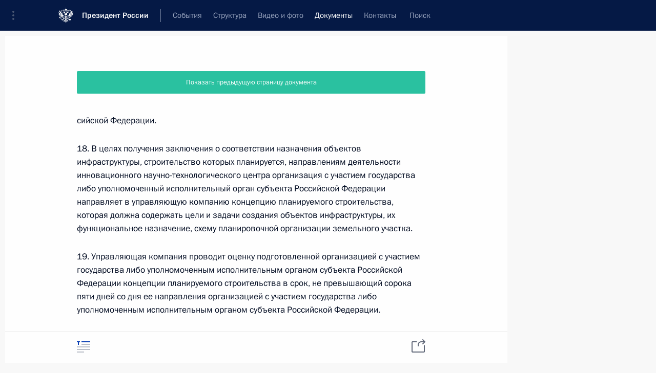

--- FILE ---
content_type: text/html; charset=UTF-8
request_url: http://www.kremlin.ru/acts/bank/42203/page/3
body_size: 16438
content:
<!doctype html> <!--[if lt IE 7 ]> <html class="ie6" lang="ru"> <![endif]--> <!--[if IE 7 ]> <html class="ie7" lang="ru"> <![endif]--> <!--[if IE 8 ]> <html class="ie8" lang="ru"> <![endif]--> <!--[if IE 9 ]> <html class="ie9" lang="ru"> <![endif]--> <!--[if gt IE 8]><!--> <html lang="ru" class="no-js" itemscope="itemscope" xmlns="http://www.w3.org/1999/xhtml" itemtype="http://schema.org/ItemPage" prefix="og: http://ogp.me/ns# video: http://ogp.me/ns/video# ya: http://webmaster.yandex.ru/vocabularies/"> <!--<![endif]--> <head> <meta charset="utf-8"/> <title itemprop="name"> Федеральный закон от 29.07.2017 г. № 216-ФЗ • Президент России </title> <meta name="description" content="Новости, стенограммы, фото и видеозаписи, документы, подписанные Президентом России, информация о деятельности Администрации"/> <meta name="keywords" content=""/> <meta itemprop="inLanguage" content="ru"/> <meta name="msapplication-TileColor" content="#091a42"> <meta name="theme-color" content="#ffffff"> <meta name="theme-color" content="#091A42" />  <meta name="viewport" content="width=device-width,initial-scale=1,minimum-scale=0.7,ya-title=#061a44"/>  <meta name="apple-mobile-web-app-capable" content="yes"/> <meta name="apple-mobile-web-app-title" content="Президент России"/> <meta name="format-detection" content="telephone=yes"/> <meta name="apple-mobile-web-app-status-bar-style" content="default"/>  <meta name="msapplication-TileColor" content="#061a44"/> <meta name="msapplication-TileImage" content="/static/mstile-144x144.png"/> <meta name="msapplication-allowDomainApiCalls" content="true"/> <meta name="msapplication-starturl" content="/"/> <meta name="theme-color" content="#061a44"/> <meta name="application-name" content="Президент России"/>   <meta property="og:site_name" content="Президент России"/>  <meta name="twitter:site" content="@KremlinRussia"/>   <meta property="og:type" content="article"/>  <meta property="og:title" content="Федеральный закон от 29.07.2017 г. № 216-ФЗ"/> <meta property="og:description" content=""/> <meta property="og:url" content="http://kremlin.ru/acts/bank/42203"/>     <meta property="ya:ovs:adult" content="false"/>    <meta name="twitter:card" content="summary"/>   <meta name="twitter:description" content="Об инновационных научно-технологических центрах и о внесении изменений в отдельные законодательные акты Российской Федерации"/> <meta name="twitter:title" content="Федеральный закон от 29.07.2017 г. № 216-ФЗ"/>           <link rel="icon" type="image/png" href="/static/favicon-32x32.png" sizes="32x32"/>   <link rel="icon" type="image/png" href="/static/favicon-96x96.png" sizes="96x96"/>   <link rel="icon" type="image/png" href="/static/favicon-16x16.png" sizes="16x16"/>    <link rel="icon" type="image/png" href="/static/android-chrome-192x192.png" sizes="192x192"/> <link rel="manifest" href="/static/ru/manifest.json"/>         <link rel="apple-touch-icon" href="/static/apple-touch-icon-57x57.png" sizes="57x57"/>   <link rel="apple-touch-icon" href="/static/apple-touch-icon-60x60.png" sizes="60x60"/>   <link rel="apple-touch-icon" href="/static/apple-touch-icon-72x72.png" sizes="72x72"/>   <link rel="apple-touch-icon" href="/static/apple-touch-icon-76x76.png" sizes="76x76"/>   <link rel="apple-touch-icon" href="/static/apple-touch-icon-114x114.png" sizes="114x114"/>   <link rel="apple-touch-icon" href="/static/apple-touch-icon-120x120.png" sizes="120x120"/>   <link rel="apple-touch-icon" href="/static/apple-touch-icon-144x144.png" sizes="144x144"/>   <link rel="apple-touch-icon" href="/static/apple-touch-icon-152x152.png" sizes="152x152"/>   <link rel="apple-touch-icon" href="/static/apple-touch-icon-180x180.png" sizes="180x180"/>               <link rel="stylesheet" type="text/css" media="all" href="/static/css/screen.css?ba15e963ac"/> <link rel="stylesheet" href="/static/css/print.css" media="print"/>  <!--[if lt IE 9]> <link rel="stylesheet" href="/static/css/ie8.css"/> <script type="text/javascript" src="/static/js/vendor/html5shiv.js"></script> <script type="text/javascript" src="/static/js/vendor/respond.src.js"></script> <script type="text/javascript" src="/static/js/vendor/Konsole.js"></script> <![endif]--> <!--[if lte IE 9]> <link rel="stylesheet" href="/static/css/ie9.css"/> <script type="text/javascript" src="/static/js/vendor/ierange-m2.js"></script> <![endif]--> <!--[if lte IE 6]> <link rel="stylesheet" href="/static/css/ie6.css"/> <![endif]-->  <link rel="author" href="/about"/> <link rel="home" href="/"/> <link rel="search" href="/opensearch.xml" title="Президент России" type="application/opensearchdescription+xml"/>   <link rel="first" href="/acts/bank/42203"/>   <link rel="last" href="/acts/bank/42203/page/7"/>   <link rel="prev" href="/acts/bank/42203/page/2"/>   <link rel="next" href="/acts/bank/42203/page/4"/>  <script type="text/javascript">
window.config = {staticUrl: '/static/',mediaUrl: 'http://static.kremlin.ru/media/',internalDomains: 'kremlin.ru|uznai-prezidenta.ru|openkremlin.ru|президент.рф|xn--d1abbgf6aiiy.xn--p1ai'};
</script></head> <body class=" is-reading"> <div class="header" itemscope="itemscope" itemtype="http://schema.org/WPHeader" role="banner"> <div class="topline topline__menu"> <a class="topline__toggleaside" accesskey="=" aria-label="Меню портала" role="button" href="#sidebar" title="Меню портала"><i></i></a> <div class="topline__in"> <a href="/" class="topline__head" rel="home" accesskey="1" data-title="Президент России"> <i class="topline__logo"></i>Президент России</a> <div class="topline__togglemore" data-url="/mobile-menu"> <i class="topline__togglemore_button"></i> </div> <div class="topline__more"> <nav aria-label="Основное меню"> <ul class="nav"><li class="nav__item" itemscope="itemscope" itemtype="http://schema.org/SiteNavigationElement"> <a href="/events/president/news" class="nav__link" accesskey="2" itemprop="url"><span itemprop="name">События</span></a> </li><li class="nav__item" itemscope="itemscope" itemtype="http://schema.org/SiteNavigationElement"> <a href="/structure/president" class="nav__link" accesskey="3" itemprop="url"><span itemprop="name">Структура</span></a> </li><li class="nav__item" itemscope="itemscope" itemtype="http://schema.org/SiteNavigationElement"> <a href="/multimedia/video" class="nav__link" accesskey="4" itemprop="url"><span itemprop="name">Видео и фото</span></a> </li><li class="nav__item" itemscope="itemscope" itemtype="http://schema.org/SiteNavigationElement"> <a href="/acts/news" class="nav__link is-active" accesskey="5" itemprop="url"><span itemprop="name">Документы</span></a> </li><li class="nav__item" itemscope="itemscope" itemtype="http://schema.org/SiteNavigationElement"> <a href="/contacts" class="nav__link" accesskey="6" itemprop="url"><span itemprop="name">Контакты</span></a> </li> <li class="nav__item last" itemscope="itemscope" itemtype="http://schema.org/SiteNavigationElement"> <a class="nav__link nav__link_search" href="/search" accesskey="7" itemprop="url" title="Глобальный поиск по сайту"> <span itemprop="name">Поиск</span> </a> </li>  </ul> </nav> </div> </div> </div>  <div class="search"> <ul class="search__filter"> <li class="search__filter__item is-active"> <a class="search_without_filter">Искать на сайте</a> </li>   <li class="search__filter__item bank_docs"><a href="/acts/bank">или по банку документов</a></li>  </ul> <div class="search__in">   <form name="search" class="form search__form simple_search" method="get" action="/search" tabindex="-1" role="search" aria-labelledby="search__form__input__label"> <fieldset>  <legend> <label for="search__form__input" class="search__title_main" id="search__form__input__label">Введите запрос для поиска</label> </legend>  <input type="hidden" name="section" class="search__section_value"/> <input type="hidden" name="since" class="search__since_value"/> <input type="hidden" name="till" class="search__till_value"/> <span class="form__field input_wrapper"> <input type="text" name="query" class="search__form__input" id="search__form__input" lang="ru" accesskey="-"  required="required" size="74" title="Введите запрос для поиска" autocomplete="off" data-autocomplete-words-url="/_autocomplete/words" data-autocomplete-url="/_autocomplete"/> <i class="search_icon"></i> <span class="text_overflow__limiter"></span> </span> <span class="form__field button__wrapper">  <button id="search-simple-search-button" class="submit search__form__button">Найти</button> </span> </fieldset> </form>     <form name="doc_search" class="form search__form docs_search" method="get" tabindex="-1" action="/acts/bank/search"> <fieldset> <legend> Поиск по документам </legend>  <div class="form__field form__field_medium"> <label for="doc_search-title-or-number-input"> Название документа или его номер </label> <input type="text" name="title" id="doc_search-title-or-number-input" class="input_doc"  lang="ru" autocomplete="off"/> </div> <div class="form__field form__field_medium"> <label for="doc_search-text-input">Текст в документе</label> <input type="text" name="query" id="doc_search-text-input"  lang="ru"/> </div> <div class="form__field form__fieldlong"> <label for="doc_search-type-select">Вид документа</label> <div class="select2_wrapper"> <select id="doc_search-type-select" name="type" class="select2 dropdown_select"> <option value="" selected="selected"> Все </option>  <option value="3">Указ</option>  <option value="4">Распоряжение</option>  <option value="5">Федеральный закон</option>  <option value="6">Федеральный конституционный закон</option>  <option value="7">Послание</option>  <option value="8">Закон Российской Федерации о поправке к Конституции Российской Федерации</option>  <option value="1">Кодекс</option>  </select> </div> </div> <div class="form__field form__field_halflonger"> <label id="doc_search-force-label"> Дата вступления в силу...</label>   <div class="search__form__date period">      <a href="#" role="button" aria-describedby="doc_search-force-label" class="dateblock" data-target="#doc_search-force_since-input" data-min="1991-01-01" data-max="2028-10-19" data-value="2026-01-23" data-start-value="1991-01-01" data-end-value="2028-10-19" data-range="true">  </a> <a class="clear_date_filter hidden" href="#clear" role="button" aria-label="Сбросить дату"><i></i></a> </div>  <input type="hidden" name="force_since" id="doc_search-force_since-input" /> <input type="hidden" name="force_till" id="doc_search-force_till-input" />      </div> <div class="form__field form__field_halflonger"> <label>или дата принятия</label>   <div class="search__form__date period">      <a href="#" role="button" aria-describedby="doc_search-date-label" class="dateblock" data-target="#doc_search-date_since-input" data-min="1991-01-01" data-max="2026-01-23" data-value="2026-01-23" data-start-value="1991-01-01" data-end-value="2026-01-23" data-range="true">  </a> <a class="clear_date_filter hidden" href="#clear" role="button" aria-label="Сбросить дату"><i></i></a> </div>  <input type="hidden" name="date_since" id="doc_search-date_since-input" /> <input type="hidden" name="date_till" id="doc_search-date_till-input" />      </div> <div class="form__field form__fieldshort"> <button type="submit" class="submit search__form__button"> Найти документ </button> </div> </fieldset> <div class="pravo_link">Официальный портал правовой информации <a href="http://pravo.gov.ru/" target="_blank">pravo.gov.ru</a> </div> </form>   </div> </div>  <div class="topline_nav_mobile"></div>  </div> <div class="main-wrapper"> <div class="subnav-view" role="complementary" aria-label="Дополнительное меню"></div> <div class="wrapsite"> <div class="content-view" role="main"></div><div class="footer" id="footer" itemscope="itemscope" itemtype="http://schema.org/WPFooter"> <div class="footer__in"> <div role="complementary" aria-label="Карта портала"> <div class="footer__mobile"> <a href="/"> <i class="footer__logo_mob"></i> <div class="mobile_title">Президент России</div> <div class="mobile_caption">Версия официального сайта для мобильных устройств</div> </a> </div> <div class="footer__col col_mob"> <h2 class="footer_title">Разделы сайта Президента<br/>России</h2> <ul class="footer_list nav_mob"><li class="footer_list_item" itemscope="itemscope" itemtype="http://schema.org/SiteNavigationElement"> <a href="/events/president/news"  itemprop="url"> <span itemprop="name">События</span> </a> </li> <li class="footer_list_item" itemscope="itemscope" itemtype="http://schema.org/SiteNavigationElement"> <a href="/structure/president"  itemprop="url"> <span itemprop="name">Структура</span> </a> </li> <li class="footer_list_item" itemscope="itemscope" itemtype="http://schema.org/SiteNavigationElement"> <a href="/multimedia/video"  itemprop="url"> <span itemprop="name">Видео и фото</span> </a> </li> <li class="footer_list_item" itemscope="itemscope" itemtype="http://schema.org/SiteNavigationElement"> <a href="/acts/news"  class="is-active" itemprop="url"> <span itemprop="name">Документы</span> </a> </li> <li class="footer_list_item" itemscope="itemscope" itemtype="http://schema.org/SiteNavigationElement"> <a href="/contacts"  itemprop="url"> <span itemprop="name">Контакты</span> </a> </li>  <li class="footer__search footer_list_item footer__search_open" itemscope="itemscope" itemtype="http://schema.org/SiteNavigationElement"> <a href="/search" itemprop="url"> <i></i> <span itemprop="name">Поиск</span> </a> </li> <li class="footer__search footer_list_item footer__search_hidden" itemscope="itemscope" itemtype="http://schema.org/SiteNavigationElement"> <a href="/search" itemprop="url"> <i></i> <span itemprop="name">Поиск</span> </a> </li> <li class="footer__smi footer_list_item" itemscope="itemscope" itemtype="http://schema.org/SiteNavigationElement"> <a href="/press/announcements" itemprop="url" class="is-special"><i></i><span itemprop="name">Для СМИ</span></a> </li> <li class="footer_list_item" itemscope="itemscope" itemtype="http://schema.org/SiteNavigationElement"> <a href="/subscribe" itemprop="url"><i></i><span itemprop="name">Подписаться</span></a> </li> <li class="footer_list_item hidden_mob" itemscope="itemscope" itemtype="http://schema.org/SiteNavigationElement"> <a href="/catalog/glossary" itemprop="url" rel="glossary"><span itemprop="name">Справочник</span></a> </li> </ul> <ul class="footer_list"> <li class="footer__special" itemscope="itemscope" itemtype="http://schema.org/SiteNavigationElement"> <a href="http://special.kremlin.ru/events/president/news" itemprop="url" class="is-special no-warning"><i></i><span itemprop="name">Версия для людей с ограниченными возможностями</span></a> </li> </ul> <ul class="footer_list nav_mob"> <li itemscope="itemscope" itemtype="http://schema.org/SiteNavigationElement" class="language footer_list_item">    <a href="http://en.kremlin.ru/" rel="alternate" hreflang="en" itemprop="url" class=" no-warning"> <span itemprop="name"> English </span> </a> <meta itemprop="inLanguage" content="en"/>  </li> </ul> </div> <div class="footer__col"> <h2 class="footer_title">Информационные ресурсы<br/>Президента России</h2> <ul class="footer_list"> <li class="footer__currentsite footer_list_item" itemscope="itemscope" itemtype="http://schema.org/SiteNavigationElement"> <a href="/" itemprop="url">Президент России<span itemprop="name">Текущий ресурс</span> </a> </li> <li class="footer_list_item"> <a href="http://kremlin.ru/acts/constitution" class="no-warning">Конституция России</a> </li> <li class="footer_list_item"> <a href="http://flag.kremlin.ru/" class="no-warning" rel="external">Государственная символика</a> </li> <li class="footer_list_item"> <a href="https://letters.kremlin.ru/" class="no-warning" rel="external">Обратиться к Президенту</a> </li>  <li class="footer_list_item"> <a href="http://kids.kremlin.ru/" class="no-warning" rel="external"> Президент России —<br/>гражданам школьного возраста </a> </li> <li class="footer_list_item"> <a href="http://tours.kremlin.ru/" class="no-warning" rel="external">Виртуальный тур по<br/>Кремлю</a> </li>  <li class="footer_list_item"> <a href="http://putin.kremlin.ru/" class="no-warning" rel="external">Владимир Путин —<br/>личный сайт</a> </li>  <li class="footer_list_item"> <a href="http://nature.kremlin.ru" class="no-warning" rel="external"> Дикая природа России </a> </li>  </ul> </div> <div class="footer__col"> <h2 class="footer_title">Официальные сетевые ресурсы<br/>Президента России</h2> <ul class="footer_list"> <li class="footer_list_item"> <a href="https://t.me/news_kremlin" rel="me" target="_blank">Telegram-канал</a> </li>  <li class="footer_list_item"> <a href="https://max.ru/news_kremlin" rel="me" target="_blank"> MAX </a> </li> <li class="footer_list_item"> <a href="https://vk.com/kremlin_news" rel="me" target="_blank"> ВКонтакте </a> </li>  <li class="footer_list_item"> <a href="https://rutube.ru/u/kremlin/" rel="me" target="_blank">Rutube</a> </li> <li class="footer_list_item"> <a href="http://www.youtube.ru/user/kremlin" rel="me" target="_blank">YouTube</a> </li> </ul> </div>  <div class="footer__col footer__col_last"> <h2 class="footer_title">Правовая и техническая информация</h2> <ul class="footer_list technical_info"> <li class="footer_list_item" itemscope="itemscope" itemtype="http://schema.org/SiteNavigationElement"> <a href="/about" itemprop="url"> <span itemprop="name">О портале</span> </a> </li> <li class="footer_list_item" itemscope="itemscope" itemtype="http://schema.org/SiteNavigationElement"> <a href="/about/copyrights" itemprop="url"><span itemprop="name">Об использовании информации сайта</span></a> </li> <li class="footer_list_item" itemscope="itemscope" itemtype="http://schema.org/SiteNavigationElement"> <a href="/about/privacy" itemprop="url"><span itemprop="name">О персональных данных пользователей</span></a> </li> <li class="footer_list_item" itemscope="itemscope" itemtype="http://schema.org/SiteNavigationElement"> <a href="/contacts#mailto" itemprop="url"><span itemprop="name">Написать в редакцию</span></a> </li> </ul> </div> </div> <div role="contentinfo"> <div class="footer__license"> <p>Все материалы сайта доступны по лицензии:</p> <p><a href="http://creativecommons.org/licenses/by/4.0/deed.ru" hreflang="ru" class="underline" rel="license" target="_blank">Creative Commons Attribution 4.0 International</a></p> </div> <div class="footer__copy"><span class="flag_white">Администрация </span><span class="flag_blue">Президента России</span><span class="flag_red">2026 год</span> </div> </div> <div class="footer__logo"></div> </div> </div> </div> </div> <div class="gallery__wrap"> <div class="gallery__overlay"></div> <div class="gallery" role="complementary" aria-label="Полноэкранная галерея"></div> </div> <div class="read" role="complementary" aria-label="Материал для чтения" data-href="http://www.kremlin.ru/acts/bank/42203/page/3" data-stream-url="/acts/bank"> <meta itemprop="title" content="Федеральный закон от 29.07.2017 г. № 216-ФЗ"/> <div class="read__close_wrapper"> <a href="/acts/bank" class="read__close" title="Нажмите Esc, чтобы закрыть"><i></i></a> </div> <div class="read__scroll"> <article class="read__in" role="document" itemscope="itemscope" itemtype="http://schema.org/Article"> <div class="read__content read__content_paginator"><div class="entry-content e-content read__internal_content" itemprop="articleBody">  <div class="width_limiter">  <a href="/acts/bank/42203/page/2" class="button button_green more more-prev-acts">Показать предыдущую страницу документа</a>  <div class="lister-page" data-url-template="/acts/bank/42203/page/PAGE" data-base-url="" data-path="/acts/bank/42203/page/3" data-page="3" data-pages="7">   <div class="reader_act_body"><div><p>сийской Федерации.</p><p>18. В целях получения заключения о соответствии назначения объектов инфраструктуры, строительство которых планируется, направлениям деятельности инновационного научно-технологического центра организация с участием государства либо уполномоченный исполнительный орган субъекта Российской Федерации направляет в управляющую компанию концепцию планируемого строительства, которая должна содержать цели и задачи создания объектов инфраструктуры, их функциональное назначение, схему планировочной организации земельного участка.</p><p>19. Управляющая компания проводит оценку подготовленной организацией с участием государства либо уполномоченным исполнительным органом субъекта Российской Федерации концепции планируемого строительства в срок, не превышающий сорока пяти дней со дня ее направления организацией с участием государства либо уполномоченным исполнительным органом субъекта Российской Федерации.</p><p>20. По результатам проведенной оценки концепции планируемого строительства управляющая компания утверждает заключение о соответствии назначения объектов инфраструктуры, строительство которых планируется, направлениям деятельности инновационного научно-технологического центра либо заключение о несоответствии назначения объектов инфраструктуры, строительство которых планируется, направлениям деятельности инновационного научно-технологического центра и не позднее трех рабочих дней со дня утверждения направляет соответствующее заключение организации с участием государства и фонду либо уполномоченному исполнительному органу субъекта Российской Федерации и фонду.</p><p>21. Генеральный директор фонда в течение десяти дней со дня получения заключения о соответствии назначения объектов инфраструктуры, строительство которых планируется, направлениям деятельности инновационного научно-технологического центра направляет наблюдательному совету фонда материалы, включающие копию указанного заключения, концепцию планируемого строительства, проект договора, на основании которого планируется осуществить передачу земельного участка, а также проект соглашения, предусмотренного частью 7 настоящей статьи, в случае, если планируется передача земельного участка в собственность организации с участием государства, для рассмотрения вопроса о возможности совершения сделки по передаче земельного участка.</p><p>22. Решение наблюдательного совета фонда о возможности (невозможности) совершения сделки по передаче земельного участка подлежит принятию в течение пятнадцати дней со дня поступления материалов, предусмотренных частью 21 настоящей статьи.</p><p>23. Расторжение фондом договора безвозмездного пользования или договора аренды, которые заключены с организацией с участием государства, и (или) отказ фонда от заключения указанного договора в одностороннем порядке не допускаются, за исключением случая исключения организации с участием государства из реестра лиц, участвующих в реализации проекта, в соответствии с частью 51 статьи 14 настоящего Федерального закона.</p><p>24. Допускается включение в границы территории инновационного научно-технологического центра земельных участков, находящихся в собственности физических и юридических лиц, а также земельных участков, находящихся в государственной или муниципальной собственности и предоставленных иным физическим и (или) юридическим лицам, в случае заключения такими лицами соглашения с фондом на включение в границы территории инновационного научно-технологического центра земельных участков, находящихся в их собственности и (или) предоставленных им. Соглашение с физическими и юридическими лицами, заключенное в соответствии с настоящей частью, не является основанием для возникновения соответствующего права (собственности, аренды) у фонда. Порядок и условия заключения соглашения физическими и юридическими лицами, являющимися собственниками земельных участков или пользователями земельных участков, находящихся в государственной или муниципальной собственности, на включение указанных земельных участков в границы территории инновационного научно-технологического центра определяются Правительством Российской Федерации.</p><p>25. Земельные участки, расположенные в границах территории инновационного научно-технологического центра, могут быть предоставлены управляющей компанией в аренду (субаренду) на льготных условиях Российской Федерации (в лице Правительства Российской Федерации или в лице исполнительно-распорядительного органа федеральной территории "Сириус"), субъектам Российской Федерации при условии использования таких земельных участков для обеспечения реализации проекта и создания и (или) развития инфраструктуры инновационного научно-технологического центра.</p><p>26. Земельные участки, расположенные в границах территории инновационного научно-технологического центра и переданные управляющей компании в аренду (субаренду), могут быть переданы управляющей компанией в субаренду лицам, участвующим в реализации проекта, Российской Федерации, субъектам Российской Федерации исключительно в целях обеспечения реализации проекта.</p><p>27. Управляющая компания вправе устанавливать условия, в том числе дифференцированные ставки арендной платы, в зависимости от вида деятельности субарендатора для передачи в субаренду земельных участков, расположенных в границах территории инновационного научно-технологического центра. Критерии определения лиц, которым указанные земельные участки могут быть предоставлены в субаренду на льготных условиях, устанавливаются правилами проекта.</p><p>(Статья в редакции  Федерального закона от 31.07.2025 № 310-ФЗ)</p><p> </p><p>Статья 6. Объекты инфраструктуры инновационного научно-технологического центра</p><p> </p><p>1. Объекты инфраструктуры инновационного научно-технологического центра могут быть использованы исключительно в целях обеспечения реализации проекта, в том числе в целях обеспечения функционирования инновационного научно-технологического центра и деятельности участников проекта.</p><p>11. Объекты инфраструктуры инновационного научно-технологического центра могут принадлежать на праве собственности, на праве аренды (субаренды) - Российской Федерации, федеральной территории "Сириус", муниципальному образованию или фонду, на праве собственности, на праве аренды (субаренды) или на праве доверительного управления - управляющей компании, на праве собственности, на праве аренды (субаренды) или на праве безвозмездного пользования - субъекту Российской Федерации, организации с участием государства и, если это предусмотрено правилами проекта, иным лицам, участвующим в реализации проекта. Полномочия собственника в отношении объектов инфраструктуры инновационного научно-технологического центра, расположенного в федеральной территории "Сириус", могут осуществлять органы публичной власти федеральной территории "Сириус". Право собственности на созданный организацией с участием государства, Российской Федерацией, субъектом Российской Федерации, федеральной территорией "Сириус" объект инфраструктуры инновационного научно-технологического центра возникает соответственно у организации с участием государства, Российской Федерации, субъекта Российской Федерации, федеральной территории "Сириус". (Дополнение частью - Федеральный закон от 02.07.2021 № 351-ФЗ) (В редакции  Федерального закона от 31.07.2025 № 310-ФЗ)</p><p>2. Не допускается распоряжение фондом объектами инфраструктуры инновационного научно-технологического центра, принадлежащими ему на праве собственности или праве аренды, за исключением следующих случаев:</p><p>1) передача таких объектов инфраструктуры в собственность, аренду (субаренду), доверительное управление управляющей компании;</p><p>2) передача таких объектов инфраструктуры в собственность, аренду (субаренду), безвозмездное пользование организации с участием государства после включения ее в реестр лиц, участвующих в реализации проекта, в соответствии с частью 31 статьи 14 настоящего Федерального закона;</p><p>3) передача таких объектов инфраструктуры в собственность, аренду (субаренду), безвозмездное пользование субъекту Российской Федерации;</p><p>4) передача таких объектов инфраструктуры в собственность, аренду (субаренду) Российской Федерации, федеральной территории "Сириус";</p><p>5) передача таких объектов инфраструктуры Российской Федерации, субъекту Российской Федерации, федеральной территории "Сириус" либо муниципальному образованию в целях заключения концессионного соглашения.</p><p>(Часть в редакции  Федерального закона от 31.07.2025 № 310-ФЗ)</p><p>21. Передача объектов инфраструктуры инновационного научно-технологического центра в случаях, определенных частью 2 настоящей статьи, допускается исключительно в целях обеспечения реализации проекта и создания и (или) развития инфраструктуры инновационного научно-технологического центра. (Дополнение частью - Федеральный закон от 31.07.2025 № 310-ФЗ)</p><p>3. Управляющая компания не вправе передавать объекты инфраструктуры инновационного научно-технологического центра в собственность иных лиц, за исключением фонда указанного инновационного научно-технологического центра. (В редакции  Федерального закона от 31.07.2025 № 310-ФЗ)</p><p>31. Не допускается распоряжение Российской Федерацией, субъектом Российской Федерации, федеральной территорией "Сириус", организацией с участием государства объектами инфраструктуры, находящимися в границах территории инновационного научно-технологического центра, принадлежащими им на праве собственности (в том числе их обременение), за исключением случаев:</p><p>1) передачи таких объектов инфраструктуры в собственность фонду;</p><p>2) передачи таких объектов инфраструктуры в аренду управляющей компании;</p><p>3) передачи таких объектов инфраструктуры в аренду лицам, участвующим в реализации проекта, в целях реализации проекта.</p><p>(Дополнение частью - Федеральный закон от 31.07.2025 № 310-ФЗ)</p><p>4. Управляющая компания вправе устанавливать порядок и условия использования объектов инфраструктуры инновационного научно-технологического центра, а также льготные условия предоставления таких объектов лицам, участвующим в реализации проекта, соответствующие критериям, установленным правилами проекта в отношении объектов инфраструктуры инновационного научно-технологического центра, находящихся в собственности фонда, управляющей компании или дочерних обществ управляющей компании. (В редакции Федерального закона от 02.07.2021 № 351-ФЗ)</p><p>5. Создание объектов инфраструктуры инновационного научно-технологического центра организацией с участием государства, субъектом Российской Федерации осуществляется в соответствии с концепцией планируемого строительства, на которую в соответствии с частью 20 статьи 5 настоящего Федерального закона получено заключение управляющей компании о соответствии назначения объектов инфраструктуры, строительство которых планируется, направлениям деятельности инновационного научно-технологического центра. (Дополнение частью - Федеральный закон от 31.07.2025 № 310-ФЗ)</p><p>6. Организация с участием государства, уполномоченный исполнительный орган субъекта Российской Федерации вправе внести изменения в концепцию планируемого строительства по согласованию с фондом и по результатам проведения оценки управляющей компанией в порядке и сроки, которые предусмотрены частями 18 - 20 статьи 5 настоящего Федерального закона. (Дополнение частью - Федеральный закон от 31.07.2025 № 310-ФЗ)</p><p>7. Организация с участием государства, субъект Российской Федерации не вправе осуществлять создание объектов инфраструктуры в соответствии с измененной концепцией планируемого строительства до получения заключения управляющей компании о соответствии назначения объектов инфраструктуры, строительство которых планируется, направлениям деятельности инновационного научно-технологического центра в отношении измененной концепции планируемого строительства. (Дополнение частью - Федеральный закон от 31.07.2025 № 310-ФЗ)</p><p> </p><p>Глава 3. Особенности осуществления деятельности лицами, участвующими в реализации проекта</p><p> </p><p>Статья 7. Общие условия деятельности лиц, участвующих в реализации проекта</p><p> </p><p>1. Лица, участвующие в реализации проекта, осуществляют свою деятельность в соответствии с настоящим Федеральным законом и иными нормативными правовыми актами Российской Федерации, правилами проекта.</p><p>2. Деятельность лиц, участвующих в реализации проекта, должна соответствовать целям создания инновационного научно-технологического центра.</p><p>3. Фонду, управляющей компании, ее дочерним обществам запрещается выступать учредителями участников проекта.</p><p> </p><p>Статья 8. Фонд</p><p> </p><p>1. Статус, цели деятельности, функции фонда и порядок формирования его органов управления определяются Гражданским кодексом Российской Федерации, Федеральным законом от 12 января 1996 года № 7-ФЗ "О некоммерческих организациях" и иными нормативными правовыми актами Российской Федерации, регулирующими деятельность некоммерческих организаций, с учетом особенностей, установленных настоящим Федеральным законом.</p><p>2. В целях обеспечения реализации проекта фонд осуществляет имущественное, организационное, научно-методическое и экспертно-аналитическое обеспечение деятельности инновационного научно-технологического центра в соответствии с настоящим Федеральным законом.</p><p>3. Фонд осуществляет следующие функции:</p><p>1) за счет собственных и привлеченных средств организует строительство объектов инфраструктуры инновационного научно-технологического центра, а также использует имущество, полученное от учредителей или приобретенное по основаниям, предусмотренным гражданским законодательством, в собственность либо во владение и (или) пользование, в целях обеспечения реализации проекта, в том числе в целях обеспечения деятельности фонда, за исключением случаев строительства объектов инфраструктуры инновационного научно-технологического центра за счет средств третьих лиц; (В редакции Федерального закона от 02.07.2021 № 351-ФЗ)</p><p>2) передает управляющей компании в аренду (субаренду) земельные участки, расположенные в границах территории инновационного научно-технологического центра, принадлежащие фонду на праве собственности или праве аренды;</p><p>21) передает организации с участием государства в собственность, аренду, безвозмездное пользование земельные участки, принадлежащие фонду на праве собственности, в случаях, предусмотренных настоящим Федеральным законом; (Дополнение пунктом - Федеральный закон от 31.07.2025 № 310-ФЗ)</p><p>22) передает субъекту Российской Федерации в безвозмездное пользование земельные участки, принадлежащие фонду на праве собственности, в случаях, предусмотренных настоящим Федеральным законом; (Дополнение пунктом - Федеральный закон от 31.07.2025 № 310-ФЗ)</p><p>23) заключает иные договоры и соглашения в случаях, предусмотренных настоящим Федеральным законом; (Дополнение пунктом - Федеральный закон от 31.07.2025 № 310-ФЗ)</p><p>3) передает управляющей компании в собственность, аренду (субаренду) или доверительное управление движимое и иное имущество, принадлежащее фонду на праве собственности или праве аренды, необходимое для осуществления управляющей компанией возложенных на нее функций;</p><p>4) оказывает участникам проекта содействие в продвижении на рынок продуктов и услуг, а также в развитии научной, научно-технической кооперации участников проекта, в том числе с иностранными организациями;</p><p>41) оказывает лицам, участвующим в реализации проекта, содействие в привлечении инвестиций в целях создания инфраструктуры инновационного научно-технологического центра; (Дополнение пунктом - Федеральный закон от 31.07.2025 № 310-ФЗ)</p><p>5) создает консультативные и совещательные органы;</p><p>6) организует проведение иных мероприятий в соответствии с целями деятельности фонда и положениями настоящего Федерального закона.</p><p>4. Органами управления фонда являются наблюдательный совет, генеральный директор, а также правление в случае, если его создание предусмотрено уставом фонда.</p><p>5. Попечительский совет фонда является органом фонда и осуществляет надзор за деятельностью фонда, принятием другими органами фонда решений и обеспечением их исполнения, использованием средств фонда, соблюдением фондом законодательства. Попечительский совет фонда формируется учредителями (учредителем) фонда и осуществляет свою деятельность на общественных началах. В попечительский совет фонда не могут входить лица, входящие в состав органов управления фонда.</p><p>6. Учредители фонда не вправе выйти из состава учредителей без согласия остальных учредителей. В случае выхода из состава учредителей последнего либо единственного учредителя он обязан до направления сведений о своем выходе передать свои права учредителя в соответствии с уставом фонда.</p><p>7. Финансовое обеспечение деятельности фонда осуществляется за счет собственных средств фонда, средств федерального бюджета, средств бюджета субъекта Российской Федерации, средств бюджета федеральной территории, а также за счет иных источников в соответствии с законодательством Российской Федерации. (В редакции Федерального закона от 02.07.2021 № 351-ФЗ)</p><p>8. Фонд обязан ежегодно размещать годовой отчет о своей деятельности на официальном сайте фонда в информационно-телекоммуникационной сети "Интернет".</p><p> </p><p>Статья 9. Наблюдательный совет фонда</p><p> </p><p>1. Наблюдательный совет фонда является высшим коллегиальным органом управления фонда и осуществляет общее руководство деятельностью фонда. Положение о наблюдательном совете фонда, его состав и порядок его формирования утверждаются учредителями (учредителем) фонда.</p><p>2. Наблюдательный совет фонда осуществляет следующие полномочия:</p><p>1) утверждает программу деятельности фонда на трехлетний период, предусматривающую в том числе мероприятия по созданию инфраструктуры инновационного научно-технологического центра и ее функционированию, ежегодно вносит в такую программу уточнения;</p><p>2) утверждает порядок осуществления контроля за выполнением программы деятельности фонда на трехлетний период и реализацией инфраструктурного и научно-методического обеспечения проекта;</p><p>3) принимает решения о передаче управляющей компании в аренду (субаренду) земельных участков, а также о передаче в собственность, в аренду или доверительное управление объектов инфраструктуры инновационного научно-технологического центра и иного имущества, необходимого для осуществления ее функций;</p><p>31) принимает решение о возможности (невозможности) заключения договора купли-продажи земельного участка с организацией с участием государства; (Дополнение пунктом - Федеральный закон от 31.07.2025 № 310-ФЗ)</p><p>32) принимает решение о возможности (невозможности) заключения договора аренды земельного участка или договора безвозмездного пользования земельным участком с организацией с участием государства, договора безвозмездного пользования земельным участком с субъектом Российской Федерации (в лице высшего исполнительного органа субъекта Российской Федерации или уполномоченного им исполнительного органа субъекта Российской Федерации); (Дополнение пунктом - Федеральный закон от 31.07.2025 № 310-ФЗ)</p><p>33) принимает решение о целях использования средств, полученных фондом от передачи земельного участка организации с участием государства; (Дополнение пунктом - Федеральный закон от 31.07.2025 № 310-ФЗ)</p><p>4) утверждает финансовый план фонда, его годовой отчет и годовой бухгалтерский баланс;</p><p>5) принимает решения об использовании и о направлениях использования прибыли фонда;</p><p>6) утверждает аудиторскую организацию, прошедшую отбор на конкурсной основе, для проведения ежегодного обязательного аудита годовой бухгалтерской отчетности фонда и размер денежного вознаграждения за оказываемые услуги;</p><p>7) утверждает положение о попечительском совете фонда;</p><p>8) утверждает положение о правлении фонда в случае, если его создание предусмотрено уставом фонда, персональный состав правления фонда по представлению генерального директора фонда, а также принимает решение об о</p></div></div>  </div>  <a href="/acts/bank/42203/page/4" class="button button_green more more-next-acts">Показать следующую страницу документа</a>  </div> </div> </div> </article> </div>    <div class="read__tabs False" role="tablist"> <div class="gradient-shadow"></div> <div class="width_limiter">  <a href="/acts/bank/42203" class="tabs_article with_small_tooltip is-active small" title="Текст" role="tab"><i></i> <div class="small_tooltip"><span class="small_tooltip_text">Текст</span> </div> </a>    <div class="right_tabs">  <p class="over_tabs"></p> <div class="tabs_share read__share with_small_tooltip" title="Поделиться" role="tab" tabindex="0" aria-expanded="false" onclick="" aria-label="Поделиться"><i aria-hidden="true"></i> <div class="small_tooltip" aria-hidden="true"><span class="small_tooltip_text">Поделиться</span></div> <div class="share_material">   <div class="width_limiter"> <div class="share_where" id="share-permalink">Прямая ссылка на материал</div> <div class="share_link share_link_p" tabindex="0" role="textbox" aria-labelledby="share-permalink"> <span class="material_link" id="material_link">http://kremlin.ru/acts/bank/42203</span> </div> <div class="share_where">Поделиться</div> <div class="krln-share_list"> <ul class="share_sites">           <li> <a target="_blank" class="share_to_site no-warning" href="https://www.vk.com/share.php?url=http%3A//www.kremlin.ru/acts/bank/42203/page/3&amp;title=%D0%A4%D0%B5%D0%B4%D0%B5%D1%80%D0%B0%D0%BB%D1%8C%D0%BD%D1%8B%D0%B9%20%D0%B7%D0%B0%D0%BA%D0%BE%D0%BD%20%D0%BE%D1%82%2029.07.2017%20%D0%B3.%20%E2%84%96%20216-%D0%A4%D0%97&amp;description=" data-service="vkontakte" rel="nofollow"> ВКонтакте </a> </li> <li> <a target="_blank" class="share_to_site no-warning" href="https://t.me/share/url?url=http%3A//www.kremlin.ru/acts/bank/42203/page/3&amp;text=%D0%A4%D0%B5%D0%B4%D0%B5%D1%80%D0%B0%D0%BB%D1%8C%D0%BD%D1%8B%D0%B9%20%D0%B7%D0%B0%D0%BA%D0%BE%D0%BD%20%D0%BE%D1%82%2029.07.2017%20%D0%B3.%20%E2%84%96%20216-%D0%A4%D0%97" data-service="vkontakte" rel="nofollow"> Telegram </a> </li> <li> <a target="_blank" class="share_to_site no-warning" href="https://connect.ok.ru/offer?url=http%3A//www.kremlin.ru/acts/bank/42203/page/3&amp;title=%D0%A4%D0%B5%D0%B4%D0%B5%D1%80%D0%B0%D0%BB%D1%8C%D0%BD%D1%8B%D0%B9%20%D0%B7%D0%B0%D0%BA%D0%BE%D0%BD%20%D0%BE%D1%82%2029.07.2017%20%D0%B3.%20%E2%84%96%20216-%D0%A4%D0%97" data-service="vkontakte" rel="nofollow"> Одноклассники </a> </li> <!-- <li><a target="_blank" class="share_to_site no-warning" href="https://www.twitter.com/share?url=http%3A//www.kremlin.ru/acts/bank/42203/page/3&amp;counturl=http%3A//www.kremlin.ru/acts/bank/42203/page/3&amp;text=%D0%A4%D0%B5%D0%B4%D0%B5%D1%80%D0%B0%D0%BB%D1%8C%D0%BD%D1%8B%D0%B9%20%D0%B7%D0%B0%D0%BA%D0%BE%D0%BD%20%D0%BE%D1%82%2029.07.2017%20%D0%B3.%20%E2%84%96%20216-%D0%A4%D0%97&amp;via=KremlinRussia&amp;lang=ru" data-service="twitter" rel="nofollow">Твиттер</a></li> --> </ul> <ul class="share_sites"> <li> <button  class="no-warning copy_url_button" data-url='http://www.kremlin.ru/acts/bank/42203/page/3'> Скопировать ссылку </button> </li> <li><a href="#share-mail" class="share_send_email">Переслать на почту</a></li> </ul> <ul class="share_sites"> <li class="share_print"> <a href="/acts/bank/42203/print" class="share_print_label share_print_link no-warning" data-force-print-version="true"> <i class="share_print_icon"></i>Распечатать</a> </li> </ul> </div> </div>  <div class="share_mail" id="share-mail"> <div class="width_limiter"> <form method="POST" action="/acts/bank/42203/email" class="emailform form"> <div class="share_where">Переслать материал на почту</div> <label class="share_where_small">Просмотр отправляемого сообщения</label> <div class="share_message"> <p class="message_info">Официальный сайт президента России:</p> <p class="message_info">Федеральный закон от 29.07.2017 г. № 216-ФЗ</p> <p class="message_link">http://kremlin.ru/acts/bank/42203</p> </div> <div class="form__email"> <label for="email" class="share_where_small">Электронная почта адресата</label> <input type="email" name="mailto" required="required" id="email" autocomplete="on" title="Адрес электронной почты обязателен для заполнения"/> </div> <div class="emailform__act"> <button type="submit" class="submit">Отправить</button> </div> </form> </div> </div>  </div> </div> </div>  </div> </div>   </div> <div class="wrapsite__outside hidden-print"><div class="wrapsite__overlay"></div></div><div class="sidebar" tabindex="-1" itemscope="itemscope" itemtype="http://schema.org/WPSideBar"> <div class="sidebar__content">    <div class="sidebar_lang">   <div class="sidebar_title_wrapper is-visible"> <h2 class="sidebar_title">Официальные сетевые ресурсы</h2> <h3 class="sidebar_title sidebar_title_caption">Президента России</h3> </div> <div class="sidebar_title_wrapper hidden"> <h2 class="sidebar_title">Official Internet Resources</h2> <h3 class="sidebar_title sidebar_title_caption">of the President of Russia</h3> </div> <span class="sidebar_lang_item sidebar_lang_first"> <a tabindex="-1" rel="alternate" hreflang="ru" itemprop="url" > <span>Русский</span> </a> </span><span class="sidebar_lang_item"> <a tabindex="0" href="http://en.kremlin.ru/" rel="alternate" hreflang="en" itemprop="url" class="is-active"> <span>English</span> </a> </span> <meta itemprop="inLanguage" content="en"/>  </div> <ul class="sidebar_list">  <li itemscope="itemscope" itemtype="http://schema.org/SiteNavigationElement"> <a href="/press/announcements" class="sidebar__special" itemprop="url" tabindex="0"><span itemprop="name">Для СМИ</span></a> </li> <li itemscope="itemscope" itemtype="http://schema.org/SiteNavigationElement"> <a href="http://special.kremlin.ru/events/president/news" class="sidebar__special no-warning" itemprop="url" tabindex="0"><span itemprop="name">Специальная версия для людей с ограниченными возможностями</span></a> </li>  <li itemscope="itemscope" itemtype="http://schema.org/SiteNavigationElement"> <a href="https://t.me/news_kremlin" class="sidebar__special" itemprop="url" tabindex="0" rel="me" target="_blank" ><span itemprop="name">Telegram-канал</span></a> </li>  <li itemscope="itemscope" itemtype="http://schema.org/SiteNavigationElement"> <a href="https://max.ru/news_kremlin" class="sidebar__special" itemprop="url" tabindex="0" rel="me" target="_blank" ><span itemprop="name"> MAX </span></a> </li> <li itemscope="itemscope" itemtype="http://schema.org/SiteNavigationElement"> <a href="https://vk.com/kremlin_news" class="sidebar__special" itemprop="url" tabindex="0" rel="me" target="_blank" ><span itemprop="name"> ВКонтакте </span></a> </li>  <li itemscope="itemscope" itemtype="http://schema.org/SiteNavigationElement"> <a href="https://rutube.ru/u/kremlin/" class="sidebar__special" itemprop="url" tabindex="0" rel="me" target="_blank" ><span itemprop="name">Rutube</span></a> </li> <li itemscope="itemscope" itemtype="http://schema.org/SiteNavigationElement"> <a href="http://www.youtube.ru/user/kremlin" class="sidebar__special" itemprop="url" tabindex="0" rel="me" target="_blank" ><span itemprop="name">YouTube</span></a> </li> </ul> <ul class="sidebar_list sidebar_list_other"> <li itemscope="itemscope" itemtype="http://schema.org/SiteNavigationElement">  <a href="/" class="no-warning" itemprop="url" tabindex="0">  <span itemprop="name">Сайт Президента России</span> </a> </li>  <li itemscope="itemscope" itemtype="http://schema.org/SiteNavigationElement">  <a href="/acts/constitution" class="no-warning" itemprop="url" tabindex="0">  <span itemprop="name">Конституция России </span> </a> </li>  <li itemscope="itemscope" itemtype="http://schema.org/SiteNavigationElement">  <a href="http://flag.kremlin.ru/" class="no-warning" itemprop="url" tabindex="0" rel="external">  <span itemprop="name">Государственная символика</span></a> </li> <li itemscope="itemscope" itemtype="http://schema.org/SiteNavigationElement"> <a href="https://letters.kremlin.ru/" class="no-warning" itemprop="url" tabindex="0" rel="external"><span itemprop="name">Обратиться к Президенту</span></a> </li>  <li itemscope="itemscope" itemtype="http://schema.org/SiteNavigationElement"> <a href="http://kids.kremlin.ru/" class="no-warning" itemprop="url" tabindex="0" rel="external"><span itemprop="name"> Президент России — гражданам<br/>школьного возраста </span></a> </li> <li itemscope="itemscope" itemtype="http://schema.org/SiteNavigationElement"> <a href="http://tours.kremlin.ru/" class="no-warning" itemprop="url" tabindex="0" rel="external"><span itemprop="name"> Виртуальный тур по Кремлю </span></a> </li>  <li itemscope="itemscope" itemtype="http://schema.org/SiteNavigationElement">  <a href="http://putin.kremlin.ru/" class="no-warning" itemprop="url" tabindex="0" rel="external">  <span itemprop="name">Владимир Путин — личный сайт</span> </a> </li> <li itemscope="itemscope" itemtype="http://schema.org/SiteNavigationElement"> <a href="http://20.kremlin.ru/" class="no-warning" itemprop="url" tabindex="0" rel="external"><span itemprop="name">Путин. 20 лет</span></a> </li>  <li itemscope="itemscope" itemtype="http://schema.org/SiteNavigationElement"> <a href="http://nature.kremlin.ru/" class="no-warning last-in-focus" itemprop="url" tabindex="0" rel="external"><span itemprop="name"> Дикая природа России </span></a> </li>  </ul> </div> <p class="sidebar__signature">Администрация Президента России<br/>2026 год</p> </div><script type="text/javascript" src="/static/js/app.js?39d4bd2fd8"></script></body> </html>

--- FILE ---
content_type: text/html; charset=UTF-8
request_url: http://www.kremlin.ru/acts/bank
body_size: 9441
content:
<!doctype html> <!--[if lt IE 7 ]> <html class="ie6" lang="ru"> <![endif]--> <!--[if IE 7 ]> <html class="ie7" lang="ru"> <![endif]--> <!--[if IE 8 ]> <html class="ie8" lang="ru"> <![endif]--> <!--[if IE 9 ]> <html class="ie9" lang="ru"> <![endif]--> <!--[if gt IE 8]><!--> <html lang="ru" class="no-js" itemscope="itemscope" xmlns="http://www.w3.org/1999/xhtml" itemtype="http://schema.org/CollectionPage" prefix="og: http://ogp.me/ns# video: http://ogp.me/ns/video# ya: http://webmaster.yandex.ru/vocabularies/"> <!--<![endif]--> <head> <meta charset="utf-8"/> <title itemprop="name">Банк документов ∙ Документы ∙ Президент России</title> <meta name="description" content="Новости, стенограммы, фото и видеозаписи, документы, подписанные Президентом России, информация о деятельности Администрации"/> <meta name="keywords" content=""/> <meta itemprop="inLanguage" content="ru"/> <meta name="msapplication-TileColor" content="#091a42"> <meta name="theme-color" content="#ffffff"> <meta name="theme-color" content="#091A42" />  <meta name="viewport" content="width=device-width,initial-scale=1,minimum-scale=0.7,ya-title=#061a44"/>  <meta name="apple-mobile-web-app-capable" content="yes"/> <meta name="apple-mobile-web-app-title" content="Президент России"/> <meta name="format-detection" content="telephone=yes"/> <meta name="apple-mobile-web-app-status-bar-style" content="default"/>  <meta name="msapplication-TileColor" content="#061a44"/> <meta name="msapplication-TileImage" content="/static/mstile-144x144.png"/> <meta name="msapplication-allowDomainApiCalls" content="true"/> <meta name="msapplication-starturl" content="/"/> <meta name="theme-color" content="#061a44"/> <meta name="application-name" content="Президент России"/>   <meta property="og:site_name" content="Президент России"/>  <meta name="twitter:site" content="@KremlinRussia"/>       <link rel="icon" type="image/png" href="/static/favicon-32x32.png" sizes="32x32"/>   <link rel="icon" type="image/png" href="/static/favicon-96x96.png" sizes="96x96"/>   <link rel="icon" type="image/png" href="/static/favicon-16x16.png" sizes="16x16"/>    <link rel="icon" type="image/png" href="/static/android-chrome-192x192.png" sizes="192x192"/> <link rel="manifest" href="/static/ru/manifest.json"/>         <link rel="apple-touch-icon" href="/static/apple-touch-icon-57x57.png" sizes="57x57"/>   <link rel="apple-touch-icon" href="/static/apple-touch-icon-60x60.png" sizes="60x60"/>   <link rel="apple-touch-icon" href="/static/apple-touch-icon-72x72.png" sizes="72x72"/>   <link rel="apple-touch-icon" href="/static/apple-touch-icon-76x76.png" sizes="76x76"/>   <link rel="apple-touch-icon" href="/static/apple-touch-icon-114x114.png" sizes="114x114"/>   <link rel="apple-touch-icon" href="/static/apple-touch-icon-120x120.png" sizes="120x120"/>   <link rel="apple-touch-icon" href="/static/apple-touch-icon-144x144.png" sizes="144x144"/>   <link rel="apple-touch-icon" href="/static/apple-touch-icon-152x152.png" sizes="152x152"/>   <link rel="apple-touch-icon" href="/static/apple-touch-icon-180x180.png" sizes="180x180"/>               <link rel="stylesheet" type="text/css" media="all" href="/static/css/screen.css?ba15e963ac"/> <link rel="stylesheet" href="/static/css/print.css" media="print"/>  <!--[if lt IE 9]> <link rel="stylesheet" href="/static/css/ie8.css"/> <script type="text/javascript" src="/static/js/vendor/html5shiv.js"></script> <script type="text/javascript" src="/static/js/vendor/respond.src.js"></script> <script type="text/javascript" src="/static/js/vendor/Konsole.js"></script> <![endif]--> <!--[if lte IE 9]> <link rel="stylesheet" href="/static/css/ie9.css"/> <script type="text/javascript" src="/static/js/vendor/ierange-m2.js"></script> <![endif]--> <!--[if lte IE 6]> <link rel="stylesheet" href="/static/css/ie6.css"/> <![endif]-->  <link rel="author" href="/about"/> <link rel="home" href="/"/> <link rel="search" href="/opensearch.xml" title="Президент России" type="application/opensearchdescription+xml"/> <script type="text/javascript">
window.config = {staticUrl: '/static/',mediaUrl: 'http://static.kremlin.ru/media/',internalDomains: 'kremlin.ru|uznai-prezidenta.ru|openkremlin.ru|президент.рф|xn--d1abbgf6aiiy.xn--p1ai'};
</script></head> <body class=""> <div class="header" itemscope="itemscope" itemtype="http://schema.org/WPHeader" role="banner"> <div class="topline topline__menu"> <a class="topline__toggleaside" accesskey="=" aria-label="Меню портала" role="button" href="#sidebar" title="Меню портала"><i></i></a> <div class="topline__in"> <a href="/" class="topline__head" rel="home" accesskey="1" data-title="Президент России"> <i class="topline__logo"></i>Президент России</a> <div class="topline__togglemore" data-url="/mobile-menu"> <i class="topline__togglemore_button"></i> </div> <div class="topline__more"> <nav aria-label="Основное меню"> <ul class="nav"><li class="nav__item" itemscope="itemscope" itemtype="http://schema.org/SiteNavigationElement"> <a href="/events/president/news" class="nav__link" accesskey="2" itemprop="url"><span itemprop="name">События</span></a> </li><li class="nav__item" itemscope="itemscope" itemtype="http://schema.org/SiteNavigationElement"> <a href="/structure/president" class="nav__link" accesskey="3" itemprop="url"><span itemprop="name">Структура</span></a> </li><li class="nav__item" itemscope="itemscope" itemtype="http://schema.org/SiteNavigationElement"> <a href="/multimedia/video" class="nav__link" accesskey="4" itemprop="url"><span itemprop="name">Видео и фото</span></a> </li><li class="nav__item" itemscope="itemscope" itemtype="http://schema.org/SiteNavigationElement"> <a href="/acts/news" class="nav__link is-active" accesskey="5" itemprop="url"><span itemprop="name">Документы</span></a> </li><li class="nav__item" itemscope="itemscope" itemtype="http://schema.org/SiteNavigationElement"> <a href="/contacts" class="nav__link" accesskey="6" itemprop="url"><span itemprop="name">Контакты</span></a> </li> <li class="nav__item last" itemscope="itemscope" itemtype="http://schema.org/SiteNavigationElement"> <a class="nav__link nav__link_search" href="/search" accesskey="7" itemprop="url" title="Глобальный поиск по сайту"> <span itemprop="name">Поиск</span> </a> </li>  </ul> </nav> </div> </div> </div>  <div class="search"> <ul class="search__filter"> <li class="search__filter__item is-active"> <a class="search_without_filter">Искать на сайте</a> </li>   <li class="search__filter__item bank_docs"><a href="/acts/bank">или по банку документов</a></li>  </ul> <div class="search__in">   <form name="search" class="form search__form simple_search" method="get" action="/search" tabindex="-1" role="search" aria-labelledby="search__form__input__label"> <fieldset>  <legend> <label for="search__form__input" class="search__title_main" id="search__form__input__label">Введите запрос для поиска</label> </legend>  <input type="hidden" name="section" class="search__section_value"/> <input type="hidden" name="since" class="search__since_value"/> <input type="hidden" name="till" class="search__till_value"/> <span class="form__field input_wrapper"> <input type="text" name="query" class="search__form__input" id="search__form__input" lang="ru" accesskey="-"  required="required" size="74" title="Введите запрос для поиска" autocomplete="off" data-autocomplete-words-url="/_autocomplete/words" data-autocomplete-url="/_autocomplete"/> <i class="search_icon"></i> <span class="text_overflow__limiter"></span> </span> <span class="form__field button__wrapper">  <button id="search-simple-search-button" class="submit search__form__button">Найти</button> </span> </fieldset> </form>     <form name="doc_search" class="form search__form docs_search" method="get" tabindex="-1" action="/acts/bank/search"> <fieldset> <legend> Поиск по документам </legend>  <div class="form__field form__field_medium"> <label for="doc_search-title-or-number-input"> Название документа или его номер </label> <input type="text" name="title" id="doc_search-title-or-number-input" class="input_doc"  lang="ru" autocomplete="off"/> </div> <div class="form__field form__field_medium"> <label for="doc_search-text-input">Текст в документе</label> <input type="text" name="query" id="doc_search-text-input"  lang="ru"/> </div> <div class="form__field form__fieldlong"> <label for="doc_search-type-select">Вид документа</label> <div class="select2_wrapper"> <select id="doc_search-type-select" name="type" class="select2 dropdown_select"> <option value="" selected="selected"> Все </option>  <option value="3">Указ</option>  <option value="4">Распоряжение</option>  <option value="5">Федеральный закон</option>  <option value="6">Федеральный конституционный закон</option>  <option value="7">Послание</option>  <option value="8">Закон Российской Федерации о поправке к Конституции Российской Федерации</option>  <option value="1">Кодекс</option>  </select> </div> </div> <div class="form__field form__field_halflonger"> <label id="doc_search-force-label"> Дата вступления в силу...</label>   <div class="search__form__date period">      <a href="#" role="button" aria-describedby="doc_search-force-label" class="dateblock" data-target="#doc_search-force_since-input" data-min="1991-01-01" data-max="2028-10-19" data-value="2026-01-23" data-start-value="1991-01-01" data-end-value="2028-10-19" data-range="true">  </a> <a class="clear_date_filter hidden" href="#clear" role="button" aria-label="Сбросить дату"><i></i></a> </div>  <input type="hidden" name="force_since" id="doc_search-force_since-input" /> <input type="hidden" name="force_till" id="doc_search-force_till-input" />      </div> <div class="form__field form__field_halflonger"> <label>или дата принятия</label>   <div class="search__form__date period">      <a href="#" role="button" aria-describedby="doc_search-date-label" class="dateblock" data-target="#doc_search-date_since-input" data-min="1991-01-01" data-max="2026-01-23" data-value="2026-01-23" data-start-value="1991-01-01" data-end-value="2026-01-23" data-range="true">  </a> <a class="clear_date_filter hidden" href="#clear" role="button" aria-label="Сбросить дату"><i></i></a> </div>  <input type="hidden" name="date_since" id="doc_search-date_since-input" /> <input type="hidden" name="date_till" id="doc_search-date_till-input" />      </div> <div class="form__field form__fieldshort"> <button type="submit" class="submit search__form__button"> Найти документ </button> </div> </fieldset> <div class="pravo_link">Официальный портал правовой информации <a href="http://pravo.gov.ru/" target="_blank">pravo.gov.ru</a> </div> </form>   </div> </div>  <div class="topline_nav_mobile"></div>  </div> <div class="main-wrapper"> <div class="subnav-view" role="complementary" aria-label="Дополнительное меню">      <div class="content content_subnav acts">   <div class="wrapfix__holder wrapfix__holder_small"> <div class="wrapfix wrapfix_acts">  <div class="content_top__wrap">  <div class="content__in">    <div role="navigation" aria-label="Подменю первого уровня"> <ul class="subnav"> bank<li class="" itemscope="itemscope" itemtype="http://schema.org/SiteNavigationElement"> <a class=" " href="/acts/news" itemprop="url"> <span itemprop="name">Новости</span> </a> </li><li class="" itemscope="itemscope" itemtype="http://schema.org/SiteNavigationElement"> <a class=" " href="/acts/assignments/orders" itemprop="url"> <span itemprop="name">Поручения Президента</span> </a> </li><li class="" itemscope="itemscope" itemtype="http://schema.org/SiteNavigationElement"> <a class="is-active " href="/acts/bank" itemprop="url"> <span itemprop="name">Банк документов</span> </a> </li><li class="" itemscope="itemscope" itemtype="http://schema.org/SiteNavigationElement"> <a class=" is-special is-animation" href="/acts/help" itemprop="url"> <span itemprop="name">Справка</span> </a> </li><li class="is-last" itemscope="itemscope" itemtype="http://schema.org/SiteNavigationElement"> <a class=" " href="/acts/constitution" itemprop="url"> <span itemprop="name">Конституция России</span> </a> </li></ul> </div> </div>   <div class="gradient-shadow"></div>  </div> </div> </div>   <div class="content__in content__flexible">    <form name="doc_filter" class="form form_filter doc_filter" method="get" tabindex="-1" action="/acts/bank/search"> <fieldset> <legend> Поиск по документам </legend>  <div class="form__field form__fieldlong"> <label for="doc_filter-title-or-number-input"> Название документа или его номер </label> <input type="text" name="title" id="doc_filter-title-or-number-input" class="input_doc"  lang="ru" autocomplete="off"/> </div> <div class="form__field form__fieldlong"> <label for="doc_filter-text-input">Текст в документе</label> <input type="text" name="query" id="doc_filter-text-input"  lang="ru"/> </div> <div class="form__field form__fieldlong"> <label for="doc_filter-type-select">Вид документа</label> <div class="select2_wrapper"> <select id="doc_filter-type-select" name="type" class="select2 dropdown_select"> <option value="" selected="selected"> Все </option>  <option value="3">Указ</option>  <option value="4">Распоряжение</option>  <option value="5">Федеральный закон</option>  <option value="6">Федеральный конституционный закон</option>  <option value="7">Послание</option>  <option value="8">Закон Российской Федерации о поправке к Конституции Российской Федерации</option>  <option value="1">Кодекс</option>  </select> </div> </div> <div class="form__field form__field_halflonger"> <label id="doc_filter-force-label"> Дата вступления в силу...</label>   <div class="search__form__date period">      <a href="#" role="button" aria-describedby="doc_filter-force-label" class="dateblock" data-target="#doc_filter-force_since-input" data-min="1991-01-01" data-max="2028-10-19" data-value="2026-01-23" data-start-value="1991-01-01" data-end-value="2028-10-19" data-range="true">  </a> <a class="clear_date_filter hidden" href="#clear" role="button" aria-label="Сбросить дату"><i></i></a> </div>  <input type="hidden" name="force_since" id="doc_filter-force_since-input" /> <input type="hidden" name="force_till" id="doc_filter-force_till-input" />      </div> <div class="form__field form__field_halflonger"> <label>или дата принятия</label>   <div class="search__form__date period">      <a href="#" role="button" aria-describedby="doc_filter-date-label" class="dateblock" data-target="#doc_filter-date_since-input" data-min="1991-01-01" data-max="2026-01-23" data-value="2026-01-23" data-start-value="1991-01-01" data-end-value="2026-01-23" data-range="true">  </a> <a class="clear_date_filter hidden" href="#clear" role="button" aria-label="Сбросить дату"><i></i></a> </div>  <input type="hidden" name="date_since" id="doc_filter-date_since-input" /> <input type="hidden" name="date_till" id="doc_filter-date_till-input" />      </div> <div class="form__field form__fieldshort"> <button type="submit" class="submit"> Найти документ </button> </div> </fieldset> <div class="pravo_link">Официальный портал правовой информации <a href="http://pravo.gov.ru/" target="_blank">pravo.gov.ru</a> </div> </form>  <hr class="sep sep_doc"/> </div>   </div> </div> <div class="wrapsite"> <div class="content-view" role="main"> <div class="content content_main" data-section="Банк документов" data-section-href="/acts/bank"> <div class="content__in"> <h1 class="title_main special-hidden">Банк документов</h1> <div class="events"> <div class="entry-content lister-page" role="list" data-url-template="/acts/bank/page/PAGE" data-base-url="/acts/bank" data-path="/acts/bank" data-page="1" data-pages="2631"> <h2 class="events__title">13 января 2026 года</h2>  <div class="hentry hentry_event hentry_doc" data-id="52899" role="listitem"> <h3 class="hentry__title hentry__title_special"> <a href="/acts/bank/52899">Указ Президента Российской Федерации от 13.01.2026 г. № 13 <span class="hentry__meta_acts">О Чрезвычайном и Полномочном После Российской Федерации в Исламской Республике Мавритании</span> <span class="hentry__meta"> <time datetime="2026-01-13">13 января 2026 года</time> </span> </a> </h3> </div>  <div class="hentry hentry_event hentry_doc" data-id="52897" role="listitem"> <h3 class="hentry__title hentry__title_special"> <a href="/acts/bank/52897">Указ Президента Российской Федерации от 13.01.2026 г. № 12 <span class="hentry__meta_acts">О Жилко Б.А.</span> <span class="hentry__meta"> <time datetime="2026-01-13">13 января 2026 года</time> </span> </a> </h3> </div> <h2 class="events__title">5 января 2026 года</h2>  <div class="hentry hentry_event hentry_doc" data-id="52889" role="listitem"> <h3 class="hentry__title hentry__title_special"> <a href="/acts/bank/52889">Указ Президента Российской Федерации от 05.01.2026 г. № 9 <span class="hentry__meta_acts">О присвоении классных чинов государственной гражданской службы Российской Федерации федеральным государственным гражданским служащим</span> <span class="hentry__meta"> <time datetime="2026-01-05">5 января 2026 года</time> </span> </a> </h3> </div>  <div class="hentry hentry_event hentry_doc" data-id="52884" role="listitem"> <h3 class="hentry__title hentry__title_special"> <a href="/acts/bank/52884">Распоряжение Президента Российской Федерации от 05.01.2026 г. № 11-рп <span class="hentry__meta"> <time datetime="2026-01-05">5 января 2026 года</time> </span> </a> </h3> </div>  <div class="hentry hentry_event hentry_doc" data-id="52875" role="listitem"> <h3 class="hentry__title hentry__title_special"> <a href="/acts/bank/52875">Распоряжение Президента Российской Федерации от 05.01.2026 г. № 10-рп <span class="hentry__meta"> <time datetime="2026-01-05">5 января 2026 года</time> </span> </a> </h3> </div> <h2 class="events__title">4 января 2026 года</h2>  <div class="hentry hentry_event hentry_doc" data-id="52891" role="listitem"> <h3 class="hentry__title hentry__title_special"> <a href="/acts/bank/52891">Указ Президента Российской Федерации от 04.01.2026 г. № 5 <span class="hentry__meta_acts">О внесении изменения в состав Комиссии по вопросам гражданства при Президенте Российской Федерации, утвержденный Указом Президента Российской Федерации от 21 февраля 2019 г. № 69</span> <span class="hentry__meta"> <time datetime="2026-01-04">4 января 2026 года</time> </span> </a> </h3> </div>  <div class="hentry hentry_event hentry_doc" data-id="52890" role="listitem"> <h3 class="hentry__title hentry__title_special"> <a href="/acts/bank/52890">Указ Президента Российской Федерации от 04.01.2026 г. № 4 <span class="hentry__meta_acts">О внесении изменений в состав Межведомственной комиссии по реализации Государственной программы по оказанию содействия добровольному переселению в Российскую Федерацию соотечественников, проживающих за рубежом, утвержденный Указом Президента Российской Федерации от 24 января 2020 г. № 61</span> <span class="hentry__meta"> <time datetime="2026-01-04">4 января 2026 года</time> </span> </a> </h3> </div> <h2 class="events__title">2 января 2026 года</h2>  <div class="hentry hentry_event hentry_doc" data-id="52894" role="listitem"> <h3 class="hentry__title hentry__title_special"> <a href="/acts/bank/52894">Распоряжение Президента Российской Федерации от 02.01.2026 г. № 4-рп <span class="hentry__meta"> <time datetime="2026-01-02">2 января 2026 года</time> </span> </a> </h3> </div>  <div class="hentry hentry_event hentry_doc" data-id="52883" role="listitem"> <h3 class="hentry__title hentry__title_special"> <a href="/acts/bank/52883">Распоряжение Президента Российской Федерации от 02.01.2026 г. № 3-рп <span class="hentry__meta"> <time datetime="2026-01-02">2 января 2026 года</time> </span> </a> </h3> </div>  <div class="hentry hentry_event hentry_doc" data-id="52882" role="listitem"> <h3 class="hentry__title hentry__title_special"> <a href="/acts/bank/52882">Распоряжение Президента Российской Федерации от 02.01.2026 г. № 5-рп <span class="hentry__meta"> <time datetime="2026-01-02">2 января 2026 года</time> </span> </a> </h3> </div>  <div class="hentry hentry_event hentry_doc" data-id="52874" role="listitem"> <h3 class="hentry__title hentry__title_special"> <a href="/acts/bank/52874">Распоряжение Президента Российской Федерации от 02.01.2026 г. № 2-рп <span class="hentry__meta"> <time datetime="2026-01-02">2 января 2026 года</time> </span> </a> </h3> </div> <h2 class="events__title">31 декабря 2025 года</h2>  <div class="hentry hentry_event hentry_doc" data-id="52898" role="listitem"> <h3 class="hentry__title hentry__title_special"> <a href="/acts/bank/52898">Указ Президента Российской Федерации от 31.12.2025 г. № 1011 <span class="hentry__meta_acts">О внесении изменений в перечень движимого и недвижимого имущества, ценных бумаг, долей в уставных (складочных) капиталах российских юридических лиц и имущественных прав, в отношении которых вводится временное управление, утвержденный Указом Президента Российской Федерации от 25 апреля 2023 г. № 302</span> <span class="hentry__meta"> <time datetime="2025-12-31">31 декабря 2025 года</time> </span> </a> </h3> </div>  <div class="hentry hentry_event hentry_doc" data-id="52896" role="listitem"> <h3 class="hentry__title hentry__title_special"> <a href="/acts/bank/52896">Указ Президента Российской Федерации от 31.12.2025 г. № 1012 <span class="hentry__meta_acts">О внесении изменений в перечень движимого и недвижимого имущества, ценных бумаг, долей в уставных (складочных) капиталах российских юридических лиц и имущественных прав, в отношении которых вводится временное управление, утвержденный Указом Президента Российской Федерации от 25 апреля 2023 г. № 302</span> <span class="hentry__meta"> <time datetime="2025-12-31">31 декабря 2025 года</time> </span> </a> </h3> </div>  <div class="hentry hentry_event hentry_doc" data-id="52887" role="listitem"> <h3 class="hentry__title hentry__title_special"> <a href="/acts/bank/52887">Указ Президента Российской Федерации от 31.12.2025 г. № 1009 <span class="hentry__meta_acts">Об изменении и признании утратившими силу некоторых актов Президента Российской Федерации</span> <span class="hentry__meta"> <time datetime="2025-12-31">31 декабря 2025 года</time> </span> </a> </h3> </div>  <div class="hentry hentry_event hentry_doc" data-id="52879" role="listitem"> <h3 class="hentry__title hentry__title_special"> <a href="/acts/bank/52879">Указ Президента Российской Федерации от 31.12.2025 г. № 1010 <span class="hentry__meta_acts">О внесении изменения в Указ Президента Российской Федерации от 17 января 2023 г. № 16 «О временном порядке принятия решений органами некоторых российских юридических лиц»</span> <span class="hentry__meta"> <time datetime="2025-12-31">31 декабря 2025 года</time> </span> </a> </h3> </div> <h2 class="events__title">30 декабря 2025 года</h2>  <div class="hentry hentry_event hentry_doc" data-id="52886" role="listitem"> <h3 class="hentry__title hentry__title_special"> <a href="/acts/bank/52886">Указ Президента Российской Федерации от 30.12.2025 г. № 1007 <span class="hentry__meta_acts">О проведении специальных сборов граждан Российской Федерации, пребывающих в мобилизационном людском резерве Вооруженных Сил Российской Федерации</span> <span class="hentry__meta"> <time datetime="2025-12-30">30 декабря 2025 года</time> </span> </a> </h3> </div> <h2 class="events__title">29 декабря 2025 года</h2>  <div class="hentry hentry_event hentry_doc" data-id="52895" role="listitem"> <h3 class="hentry__title hentry__title_special"> <a href="/acts/bank/52895">Распоряжение Президента Российской Федерации от 29.12.2025 г. № 519-рп <span class="hentry__meta"> <time datetime="2025-12-29">29 декабря 2025 года</time> </span> </a> </h3> </div>  <div class="hentry hentry_event hentry_doc" data-id="52893" role="listitem"> <h3 class="hentry__title hentry__title_special"> <a href="/acts/bank/52893">Указ Президента Российской Федерации от 29.12.2025 г. № 979 <span class="hentry__meta_acts">О присвоении классных чинов государственной гражданской службы Российской Федерации федеральным государственным гражданским служащим</span> <span class="hentry__meta"> <time datetime="2025-12-29">29 декабря 2025 года</time> </span> </a> </h3> </div>  <div class="hentry hentry_event hentry_doc" data-id="52892" role="listitem"> <h3 class="hentry__title hentry__title_special"> <a href="/acts/bank/52892">Указ Президента Российской Федерации от 29.12.2025 г. № 1006 <span class="hentry__meta_acts">О внесении изменений в Указ Президента Российской Федерации от 24 декабря 2024 г. № 1103 «Об особенностях осуществления государственной регистрации юридических лиц, имеющих место нахождения на территориях Донецкой Народной Республики, Луганской Народной Республики, Запорожской области и Херсонской области, и государственной регистрации прав на недвижимое имущество»</span> <span class="hentry__meta"> <time datetime="2025-12-29">29 декабря 2025 года</time> </span> </a> </h3> </div>  <div class="hentry hentry_event hentry_doc" data-id="52888" role="listitem"> <h3 class="hentry__title hentry__title_special"> <a href="/acts/bank/52888">Федеральный закон от 29.12.2025 г. № 576-ФЗ <span class="hentry__meta_acts">О внесении изменений в отдельные законодательные акты Российской Федерации</span> <span class="hentry__meta"> <time datetime="2025-12-29">29 декабря 2025 года</time> </span> </a> </h3> </div>   </div><a href="/acts/bank/page/2" class="button button_green more more-next" rel="next" accesskey="n">Показать предыдущие материалы</a>  </div> </div> </div><div class="promoted" role="region" aria-label="Важная новость"> <div class="promoted__in"> <a href="http://kremlin.ru/events/president/news/78815" class="promoted__entry"> <div class="promoted__block"> <h3 class="promoted__title one_line">Итоги года с Владимиром Путиным</h3> <div class="promoted__image" aria-hidden="true"><img class="promoted__pic" src="http://static.kremlin.ru/media/events/highlight-images/index/fzEDJwEHYA9iFG4u4xT5AgHnFbZd1gP2.jpg" srcset="http://static.kremlin.ru/media/events/highlight-images/index/fzEDJwEHYA9iFG4u4xT5AgHnFbZd1gP2.jpg 1x,http://static.kremlin.ru/media/events/highlight-images/index2x/u2gcuc9XLXBfFrCcHWk63NlAXhnM5RyA.jpg 2x" style="background:rgb(42, 29, 47);background:linear-gradient(90deg, #2a1d2f 0%, rgba(42,29,47,0) 100%),linear-gradient(270deg, #5e83f4 0%, rgba(94,131,244,0) 100%),linear-gradient(180deg, #f3d7d3 0%, rgba(243,215,211,0) 100%),linear-gradient(0deg, #935363 0%, rgba(147,83,99,0) 100%);"  width="140" height="100" alt="Итоги года с Владимиром Путиным"/></div> <span class="promoted__date"> 19 декабря 2025 года</span> </div> </a> </div> <div class="gradient-shadow"></div> </div> </div><div class="footer" id="footer" itemscope="itemscope" itemtype="http://schema.org/WPFooter"> <div class="footer__in"> <div role="complementary" aria-label="Карта портала"> <div class="footer__mobile"> <a href="/"> <i class="footer__logo_mob"></i> <div class="mobile_title">Президент России</div> <div class="mobile_caption">Версия официального сайта для мобильных устройств</div> </a> </div> <div class="footer__col col_mob"> <h2 class="footer_title">Разделы сайта Президента<br/>России</h2> <ul class="footer_list nav_mob"><li class="footer_list_item" itemscope="itemscope" itemtype="http://schema.org/SiteNavigationElement"> <a href="/events/president/news"  itemprop="url"> <span itemprop="name">События</span> </a> </li> <li class="footer_list_item" itemscope="itemscope" itemtype="http://schema.org/SiteNavigationElement"> <a href="/structure/president"  itemprop="url"> <span itemprop="name">Структура</span> </a> </li> <li class="footer_list_item" itemscope="itemscope" itemtype="http://schema.org/SiteNavigationElement"> <a href="/multimedia/video"  itemprop="url"> <span itemprop="name">Видео и фото</span> </a> </li> <li class="footer_list_item" itemscope="itemscope" itemtype="http://schema.org/SiteNavigationElement"> <a href="/acts/news"  class="is-active" itemprop="url"> <span itemprop="name">Документы</span> </a> </li> <li class="footer_list_item" itemscope="itemscope" itemtype="http://schema.org/SiteNavigationElement"> <a href="/contacts"  itemprop="url"> <span itemprop="name">Контакты</span> </a> </li>  <li class="footer__search footer_list_item footer__search_open" itemscope="itemscope" itemtype="http://schema.org/SiteNavigationElement"> <a href="/search" itemprop="url"> <i></i> <span itemprop="name">Поиск</span> </a> </li> <li class="footer__search footer_list_item footer__search_hidden" itemscope="itemscope" itemtype="http://schema.org/SiteNavigationElement"> <a href="/search" itemprop="url"> <i></i> <span itemprop="name">Поиск</span> </a> </li> <li class="footer__smi footer_list_item" itemscope="itemscope" itemtype="http://schema.org/SiteNavigationElement"> <a href="/press/announcements" itemprop="url" class="is-special"><i></i><span itemprop="name">Для СМИ</span></a> </li> <li class="footer_list_item" itemscope="itemscope" itemtype="http://schema.org/SiteNavigationElement"> <a href="/subscribe" itemprop="url"><i></i><span itemprop="name">Подписаться</span></a> </li> <li class="footer_list_item hidden_mob" itemscope="itemscope" itemtype="http://schema.org/SiteNavigationElement"> <a href="/catalog/glossary" itemprop="url" rel="glossary"><span itemprop="name">Справочник</span></a> </li> </ul> <ul class="footer_list"> <li class="footer__special" itemscope="itemscope" itemtype="http://schema.org/SiteNavigationElement"> <a href="http://special.kremlin.ru/events/president/news" itemprop="url" class="is-special no-warning"><i></i><span itemprop="name">Версия для людей с ограниченными возможностями</span></a> </li> </ul> <ul class="footer_list nav_mob"> <li itemscope="itemscope" itemtype="http://schema.org/SiteNavigationElement" class="language footer_list_item">    <a href="http://en.kremlin.ru/" rel="alternate" hreflang="en" itemprop="url" class=" no-warning"> <span itemprop="name"> English </span> </a> <meta itemprop="inLanguage" content="en"/>  </li> </ul> </div> <div class="footer__col"> <h2 class="footer_title">Информационные ресурсы<br/>Президента России</h2> <ul class="footer_list"> <li class="footer__currentsite footer_list_item" itemscope="itemscope" itemtype="http://schema.org/SiteNavigationElement"> <a href="/" itemprop="url">Президент России<span itemprop="name">Текущий ресурс</span> </a> </li> <li class="footer_list_item"> <a href="http://kremlin.ru/acts/constitution" class="no-warning">Конституция России</a> </li> <li class="footer_list_item"> <a href="http://flag.kremlin.ru/" class="no-warning" rel="external">Государственная символика</a> </li> <li class="footer_list_item"> <a href="https://letters.kremlin.ru/" class="no-warning" rel="external">Обратиться к Президенту</a> </li>  <li class="footer_list_item"> <a href="http://kids.kremlin.ru/" class="no-warning" rel="external"> Президент России —<br/>гражданам школьного возраста </a> </li> <li class="footer_list_item"> <a href="http://tours.kremlin.ru/" class="no-warning" rel="external">Виртуальный тур по<br/>Кремлю</a> </li>  <li class="footer_list_item"> <a href="http://putin.kremlin.ru/" class="no-warning" rel="external">Владимир Путин —<br/>личный сайт</a> </li>  <li class="footer_list_item"> <a href="http://nature.kremlin.ru" class="no-warning" rel="external"> Дикая природа России </a> </li>  </ul> </div> <div class="footer__col"> <h2 class="footer_title">Официальные сетевые ресурсы<br/>Президента России</h2> <ul class="footer_list"> <li class="footer_list_item"> <a href="https://t.me/news_kremlin" rel="me" target="_blank">Telegram-канал</a> </li>  <li class="footer_list_item"> <a href="https://max.ru/news_kremlin" rel="me" target="_blank"> MAX </a> </li> <li class="footer_list_item"> <a href="https://vk.com/kremlin_news" rel="me" target="_blank"> ВКонтакте </a> </li>  <li class="footer_list_item"> <a href="https://rutube.ru/u/kremlin/" rel="me" target="_blank">Rutube</a> </li> <li class="footer_list_item"> <a href="http://www.youtube.ru/user/kremlin" rel="me" target="_blank">YouTube</a> </li> </ul> </div>  <div class="footer__col footer__col_last"> <h2 class="footer_title">Правовая и техническая информация</h2> <ul class="footer_list technical_info"> <li class="footer_list_item" itemscope="itemscope" itemtype="http://schema.org/SiteNavigationElement"> <a href="/about" itemprop="url"> <span itemprop="name">О портале</span> </a> </li> <li class="footer_list_item" itemscope="itemscope" itemtype="http://schema.org/SiteNavigationElement"> <a href="/about/copyrights" itemprop="url"><span itemprop="name">Об использовании информации сайта</span></a> </li> <li class="footer_list_item" itemscope="itemscope" itemtype="http://schema.org/SiteNavigationElement"> <a href="/about/privacy" itemprop="url"><span itemprop="name">О персональных данных пользователей</span></a> </li> <li class="footer_list_item" itemscope="itemscope" itemtype="http://schema.org/SiteNavigationElement"> <a href="/contacts#mailto" itemprop="url"><span itemprop="name">Написать в редакцию</span></a> </li> </ul> </div> </div> <div role="contentinfo"> <div class="footer__license"> <p>Все материалы сайта доступны по лицензии:</p> <p><a href="http://creativecommons.org/licenses/by/4.0/deed.ru" hreflang="ru" class="underline" rel="license" target="_blank">Creative Commons Attribution 4.0 International</a></p> </div> <div class="footer__copy"><span class="flag_white">Администрация </span><span class="flag_blue">Президента России</span><span class="flag_red">2026 год</span> </div> </div> <div class="footer__logo"></div> </div> </div> </div> </div> <div class="gallery__wrap"> <div class="gallery__overlay"></div> <div class="gallery" role="complementary" aria-label="Полноэкранная галерея"></div> </div> <div class="read" role="complementary" aria-label="Материал для чтения"></div> <div class="wrapsite__outside hidden-print"><div class="wrapsite__overlay"></div></div><div class="sidebar" tabindex="-1" itemscope="itemscope" itemtype="http://schema.org/WPSideBar"> <div class="sidebar__content">    <div class="sidebar_lang">   <div class="sidebar_title_wrapper is-visible"> <h2 class="sidebar_title">Официальные сетевые ресурсы</h2> <h3 class="sidebar_title sidebar_title_caption">Президента России</h3> </div> <div class="sidebar_title_wrapper hidden"> <h2 class="sidebar_title">Official Internet Resources</h2> <h3 class="sidebar_title sidebar_title_caption">of the President of Russia</h3> </div> <span class="sidebar_lang_item sidebar_lang_first"> <a tabindex="-1" rel="alternate" hreflang="ru" itemprop="url" > <span>Русский</span> </a> </span><span class="sidebar_lang_item"> <a tabindex="0" href="http://en.kremlin.ru/" rel="alternate" hreflang="en" itemprop="url" class="is-active"> <span>English</span> </a> </span> <meta itemprop="inLanguage" content="en"/>  </div> <ul class="sidebar_list">  <li itemscope="itemscope" itemtype="http://schema.org/SiteNavigationElement"> <a href="/press/announcements" class="sidebar__special" itemprop="url" tabindex="0"><span itemprop="name">Для СМИ</span></a> </li> <li itemscope="itemscope" itemtype="http://schema.org/SiteNavigationElement"> <a href="http://special.kremlin.ru/events/president/news" class="sidebar__special no-warning" itemprop="url" tabindex="0"><span itemprop="name">Специальная версия для людей с ограниченными возможностями</span></a> </li>  <li itemscope="itemscope" itemtype="http://schema.org/SiteNavigationElement"> <a href="https://t.me/news_kremlin" class="sidebar__special" itemprop="url" tabindex="0" rel="me" target="_blank" ><span itemprop="name">Telegram-канал</span></a> </li>  <li itemscope="itemscope" itemtype="http://schema.org/SiteNavigationElement"> <a href="https://max.ru/news_kremlin" class="sidebar__special" itemprop="url" tabindex="0" rel="me" target="_blank" ><span itemprop="name"> MAX </span></a> </li> <li itemscope="itemscope" itemtype="http://schema.org/SiteNavigationElement"> <a href="https://vk.com/kremlin_news" class="sidebar__special" itemprop="url" tabindex="0" rel="me" target="_blank" ><span itemprop="name"> ВКонтакте </span></a> </li>  <li itemscope="itemscope" itemtype="http://schema.org/SiteNavigationElement"> <a href="https://rutube.ru/u/kremlin/" class="sidebar__special" itemprop="url" tabindex="0" rel="me" target="_blank" ><span itemprop="name">Rutube</span></a> </li> <li itemscope="itemscope" itemtype="http://schema.org/SiteNavigationElement"> <a href="http://www.youtube.ru/user/kremlin" class="sidebar__special" itemprop="url" tabindex="0" rel="me" target="_blank" ><span itemprop="name">YouTube</span></a> </li> </ul> <ul class="sidebar_list sidebar_list_other"> <li itemscope="itemscope" itemtype="http://schema.org/SiteNavigationElement">  <a href="/" class="no-warning" itemprop="url" tabindex="0">  <span itemprop="name">Сайт Президента России</span> </a> </li>  <li itemscope="itemscope" itemtype="http://schema.org/SiteNavigationElement">  <a href="/acts/constitution" class="no-warning" itemprop="url" tabindex="0">  <span itemprop="name">Конституция России </span> </a> </li>  <li itemscope="itemscope" itemtype="http://schema.org/SiteNavigationElement">  <a href="http://flag.kremlin.ru/" class="no-warning" itemprop="url" tabindex="0" rel="external">  <span itemprop="name">Государственная символика</span></a> </li> <li itemscope="itemscope" itemtype="http://schema.org/SiteNavigationElement"> <a href="https://letters.kremlin.ru/" class="no-warning" itemprop="url" tabindex="0" rel="external"><span itemprop="name">Обратиться к Президенту</span></a> </li>  <li itemscope="itemscope" itemtype="http://schema.org/SiteNavigationElement"> <a href="http://kids.kremlin.ru/" class="no-warning" itemprop="url" tabindex="0" rel="external"><span itemprop="name"> Президент России — гражданам<br/>школьного возраста </span></a> </li> <li itemscope="itemscope" itemtype="http://schema.org/SiteNavigationElement"> <a href="http://tours.kremlin.ru/" class="no-warning" itemprop="url" tabindex="0" rel="external"><span itemprop="name"> Виртуальный тур по Кремлю </span></a> </li>  <li itemscope="itemscope" itemtype="http://schema.org/SiteNavigationElement">  <a href="http://putin.kremlin.ru/" class="no-warning" itemprop="url" tabindex="0" rel="external">  <span itemprop="name">Владимир Путин — личный сайт</span> </a> </li> <li itemscope="itemscope" itemtype="http://schema.org/SiteNavigationElement"> <a href="http://20.kremlin.ru/" class="no-warning" itemprop="url" tabindex="0" rel="external"><span itemprop="name">Путин. 20 лет</span></a> </li>  <li itemscope="itemscope" itemtype="http://schema.org/SiteNavigationElement"> <a href="http://nature.kremlin.ru/" class="no-warning last-in-focus" itemprop="url" tabindex="0" rel="external"><span itemprop="name"> Дикая природа России </span></a> </li>  </ul> </div> <p class="sidebar__signature">Администрация Президента России<br/>2026 год</p> </div><script type="text/javascript" src="/static/js/app.js?39d4bd2fd8"></script></body> </html>